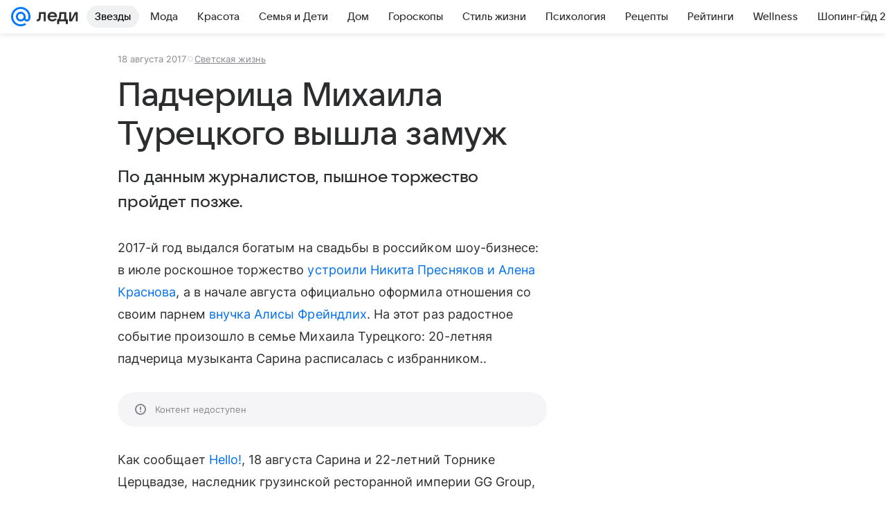

--- FILE ---
content_type: text/plain; charset=utf-8
request_url: https://media-stat.mail.ru/metrics/1.0/
body_size: 661
content:
eyJhbGciOiJkaXIiLCJjdHkiOiJKV1QiLCJlbmMiOiJBMjU2R0NNIiwidHlwIjoiSldUIn0..9cduSClmRyRPomtR.[base64].OfhqlpieHKivDJA6ckfCcA